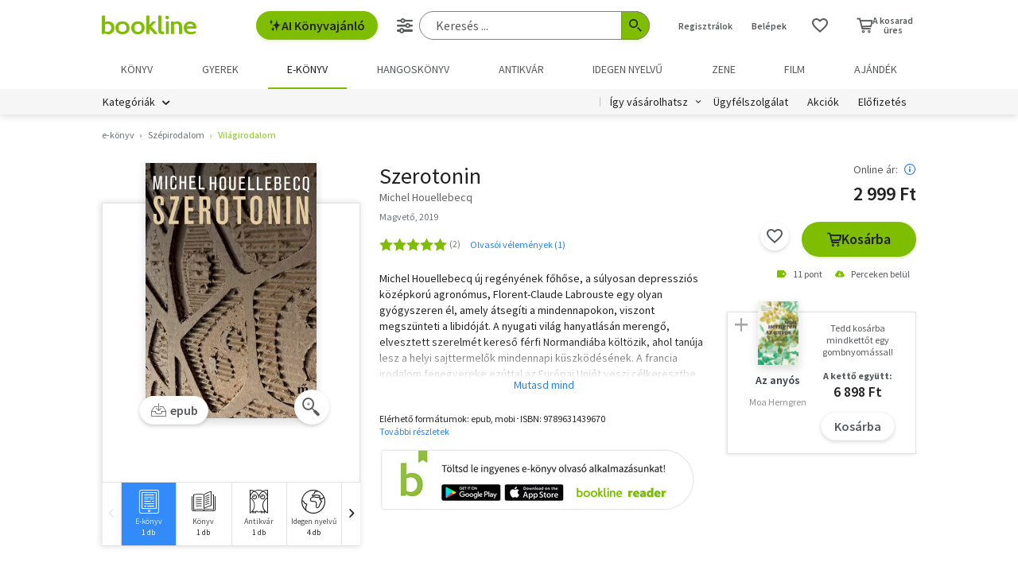

--- FILE ---
content_type: text/html; charset=utf-8
request_url: https://www.google.com/recaptcha/api2/aframe
body_size: -85
content:
<!DOCTYPE HTML><html><head><meta http-equiv="content-type" content="text/html; charset=UTF-8"></head><body><script nonce="bYHBM-LkkexIJ_NrT-fPjw">/** Anti-fraud and anti-abuse applications only. See google.com/recaptcha */ try{var clients={'sodar':'https://pagead2.googlesyndication.com/pagead/sodar?'};window.addEventListener("message",function(a){try{if(a.source===window.parent){var b=JSON.parse(a.data);var c=clients[b['id']];if(c){var d=document.createElement('img');d.src=c+b['params']+'&rc='+(localStorage.getItem("rc::a")?sessionStorage.getItem("rc::b"):"");window.document.body.appendChild(d);sessionStorage.setItem("rc::e",parseInt(sessionStorage.getItem("rc::e")||0)+1);localStorage.setItem("rc::h",'1769267108701');}}}catch(b){}});window.parent.postMessage("_grecaptcha_ready", "*");}catch(b){}</script></body></html>